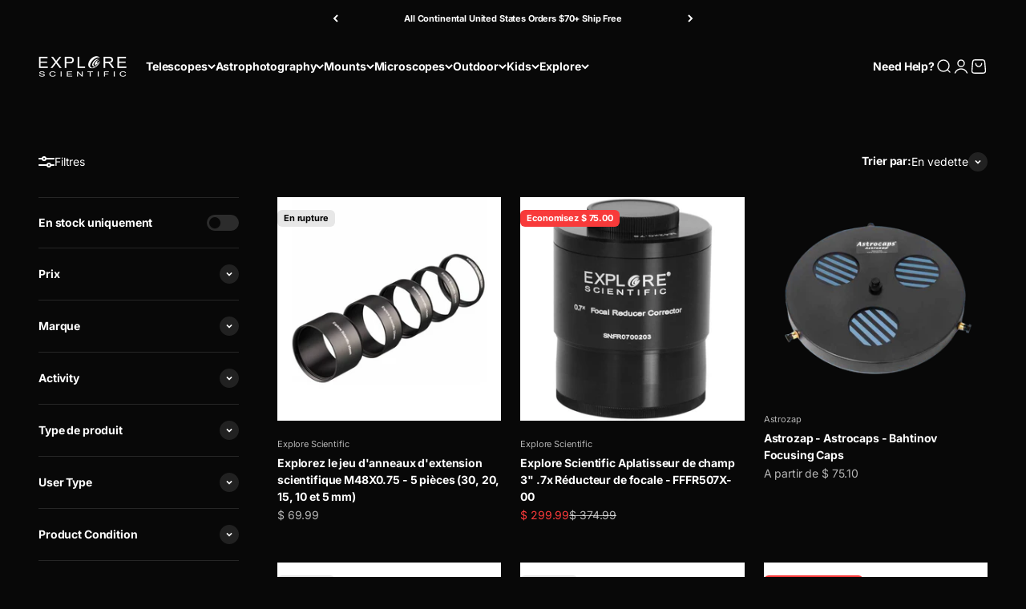

--- FILE ---
content_type: text/plain; charset=utf-8
request_url: https://d-ipv6.mmapiws.com/ant_squire
body_size: 157
content:
opticalinstruments.com;019bca58-4bcc-77d7-bb4f-b806bf5e965d:d7923ff984627adb0ab83fcafc0f4975a0c2f1ea